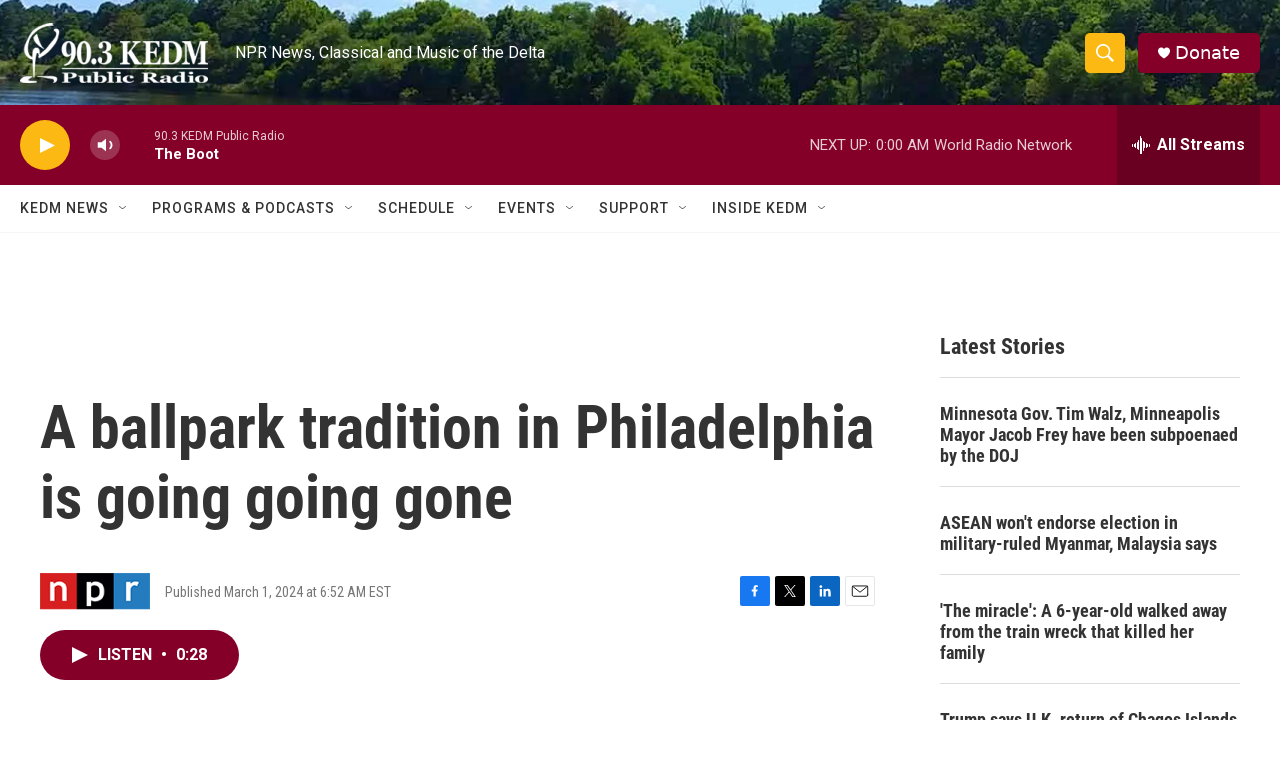

--- FILE ---
content_type: text/html; charset=utf-8
request_url: https://www.google.com/recaptcha/api2/aframe
body_size: 271
content:
<!DOCTYPE HTML><html><head><meta http-equiv="content-type" content="text/html; charset=UTF-8"></head><body><script nonce="9hkQ5ZP_WWN4EPMUXDJ48A">/** Anti-fraud and anti-abuse applications only. See google.com/recaptcha */ try{var clients={'sodar':'https://pagead2.googlesyndication.com/pagead/sodar?'};window.addEventListener("message",function(a){try{if(a.source===window.parent){var b=JSON.parse(a.data);var c=clients[b['id']];if(c){var d=document.createElement('img');d.src=c+b['params']+'&rc='+(localStorage.getItem("rc::a")?sessionStorage.getItem("rc::b"):"");window.document.body.appendChild(d);sessionStorage.setItem("rc::e",parseInt(sessionStorage.getItem("rc::e")||0)+1);localStorage.setItem("rc::h",'1768970634173');}}}catch(b){}});window.parent.postMessage("_grecaptcha_ready", "*");}catch(b){}</script></body></html>

--- FILE ---
content_type: application/javascript; charset=utf-8
request_url: https://fundingchoicesmessages.google.com/f/AGSKWxU0v3M6esFmog5n1SjW9Lz5aOWy7qItiQUiSuyQiC2Pdp8Cg4tjJ00V2KSBI5LlGF0jluolUhv-UonaALMQC6Mcp1_nNgBJ76hz65PF8qH7VSQuzadxLtAIsODTWeuUXF3q9n3BWsUE0reyaYomqQVBt16-PwIqlkmvtU5lmOPmXUZw1T1x4AREgtM4/_=web&ads=/adStrip./advs.ads./190x600./exoclickright1.
body_size: -1290
content:
window['6f63109c-e824-4006-941b-25eddf5a9be3'] = true;

--- FILE ---
content_type: application/javascript; charset=utf-8
request_url: https://fundingchoicesmessages.google.com/f/AGSKWxUCmAlaHCiBe2DcW3-u_Jnjq55ISIC-2z6zRtmRjNWAVdpSsHqsIaVU88afVReVZlC70oDnPMazbxJtW97TGheHFssDL1q-kWnBAVBqRXXBKijezv1C5tpi-MQ3DXtvjJORb6R77g==?fccs=W251bGwsbnVsbCxudWxsLG51bGwsbnVsbCxudWxsLFsxNzY4OTcwNjM0LDUzMTAwMDAwMF0sbnVsbCxudWxsLG51bGwsW251bGwsWzcsMTAsNl0sbnVsbCxudWxsLG51bGwsbnVsbCxudWxsLG51bGwsbnVsbCxudWxsLG51bGwsMV0sImh0dHBzOi8vd3d3LmtlZG0ub3JnLzIwMjQtMDMtMDEvYS1iYWxscGFyay10cmFkaXRpb24taW4tcGhpbGFkZWxwaGlhLWlzLWdvaW5nLWdvaW5nLWdvbmUiLG51bGwsW1s4LCI5b0VCUi01bXFxbyJdLFs5LCJlbi1VUyJdLFsxNiwiWzEsMSwxXSJdLFsxOSwiMiJdLFsyNCwiIl0sWzI5LCJmYWxzZSJdXV0
body_size: 129
content:
if (typeof __googlefc.fcKernelManager.run === 'function') {"use strict";this.default_ContributorServingResponseClientJs=this.default_ContributorServingResponseClientJs||{};(function(_){var window=this;
try{
var qp=function(a){this.A=_.t(a)};_.u(qp,_.J);var rp=function(a){this.A=_.t(a)};_.u(rp,_.J);rp.prototype.getWhitelistStatus=function(){return _.F(this,2)};var sp=function(a){this.A=_.t(a)};_.u(sp,_.J);var tp=_.ed(sp),up=function(a,b,c){this.B=a;this.j=_.A(b,qp,1);this.l=_.A(b,_.Pk,3);this.F=_.A(b,rp,4);a=this.B.location.hostname;this.D=_.Fg(this.j,2)&&_.O(this.j,2)!==""?_.O(this.j,2):a;a=new _.Qg(_.Qk(this.l));this.C=new _.dh(_.q.document,this.D,a);this.console=null;this.o=new _.mp(this.B,c,a)};
up.prototype.run=function(){if(_.O(this.j,3)){var a=this.C,b=_.O(this.j,3),c=_.fh(a),d=new _.Wg;b=_.hg(d,1,b);c=_.C(c,1,b);_.jh(a,c)}else _.gh(this.C,"FCNEC");_.op(this.o,_.A(this.l,_.De,1),this.l.getDefaultConsentRevocationText(),this.l.getDefaultConsentRevocationCloseText(),this.l.getDefaultConsentRevocationAttestationText(),this.D);_.pp(this.o,_.F(this.F,1),this.F.getWhitelistStatus());var e;a=(e=this.B.googlefc)==null?void 0:e.__executeManualDeployment;a!==void 0&&typeof a==="function"&&_.To(this.o.G,
"manualDeploymentApi")};var vp=function(){};vp.prototype.run=function(a,b,c){var d;return _.v(function(e){d=tp(b);(new up(a,d,c)).run();return e.return({})})};_.Tk(7,new vp);
}catch(e){_._DumpException(e)}
}).call(this,this.default_ContributorServingResponseClientJs);
// Google Inc.

//# sourceURL=/_/mss/boq-content-ads-contributor/_/js/k=boq-content-ads-contributor.ContributorServingResponseClientJs.en_US.9oEBR-5mqqo.es5.O/d=1/exm=ad_blocking_detection_executable,kernel_loader,loader_js_executable,web_iab_us_states_signal_executable/ed=1/rs=AJlcJMwtVrnwsvCgvFVyuqXAo8GMo9641A/m=cookie_refresh_executable
__googlefc.fcKernelManager.run('\x5b\x5b\x5b7,\x22\x5b\x5bnull,\\\x22kedm.org\\\x22,\\\x22AKsRol9Gw9M9DpQIggw-Erroxfv8Pl3z3wa8GaNffxXgq9iX9HMKOTf1SIvoYW1orCocGBzrXtfLLRH3i8otR5RFqfy5P3h3UI4rDqkQDYFkAnNtgbThnTPjB0q5gJKh6PbTbUOQpZmd2kMqxX1XbABdrgKM6N4dVA\\\\u003d\\\\u003d\\\x22\x5d,null,\x5b\x5bnull,null,null,\\\x22https:\/\/fundingchoicesmessages.google.com\/f\/AGSKWxVuksrxWvXv7GTEkBmmDLSLHeQK2J4CTvTXAQ310TNmRhIaCSUQ6duQZqUFthfEHWfY15UtPYwUwEkr2klpfe65Eb-hcRFgiAZ3hzeu0Qn0rfdyfSI-UgUUMAOCy542Vf-dHsHNKg\\\\u003d\\\\u003d\\\x22\x5d,null,null,\x5bnull,null,null,\\\x22https:\/\/fundingchoicesmessages.google.com\/el\/AGSKWxUOy_XMdKyy35aKFWxVBVnF-LJ_Rm6b1NaA_Ryyq6lEz6Vf4Iay9e3i8MUsFe1xYvCwbULxJ7AL5ICEwO9cXvFZ3rQ_chvpGM9rkfukjTtCbCYo6rTME8FJX67lHWexBJ-4-6Xcpg\\\\u003d\\\\u003d\\\x22\x5d,null,\x5bnull,\x5b7,10,6\x5d,null,null,null,null,null,null,null,null,null,1\x5d\x5d,\x5b3,1\x5d\x5d\x22\x5d\x5d,\x5bnull,null,null,\x22https:\/\/fundingchoicesmessages.google.com\/f\/AGSKWxV89CXtk_xzH2rbv6fPIkJzV93tNrhy_P9Nb4P1ymu_xUrGXKJ4cpUihUrFAFGAaeAgEU2rbKpDM3rEAEucWwjoj7QGX80yybFgLhD3JVOAOF55ajcxIedGoSwQ2EmLEXUIwqXAsA\\u003d\\u003d\x22\x5d\x5d');}